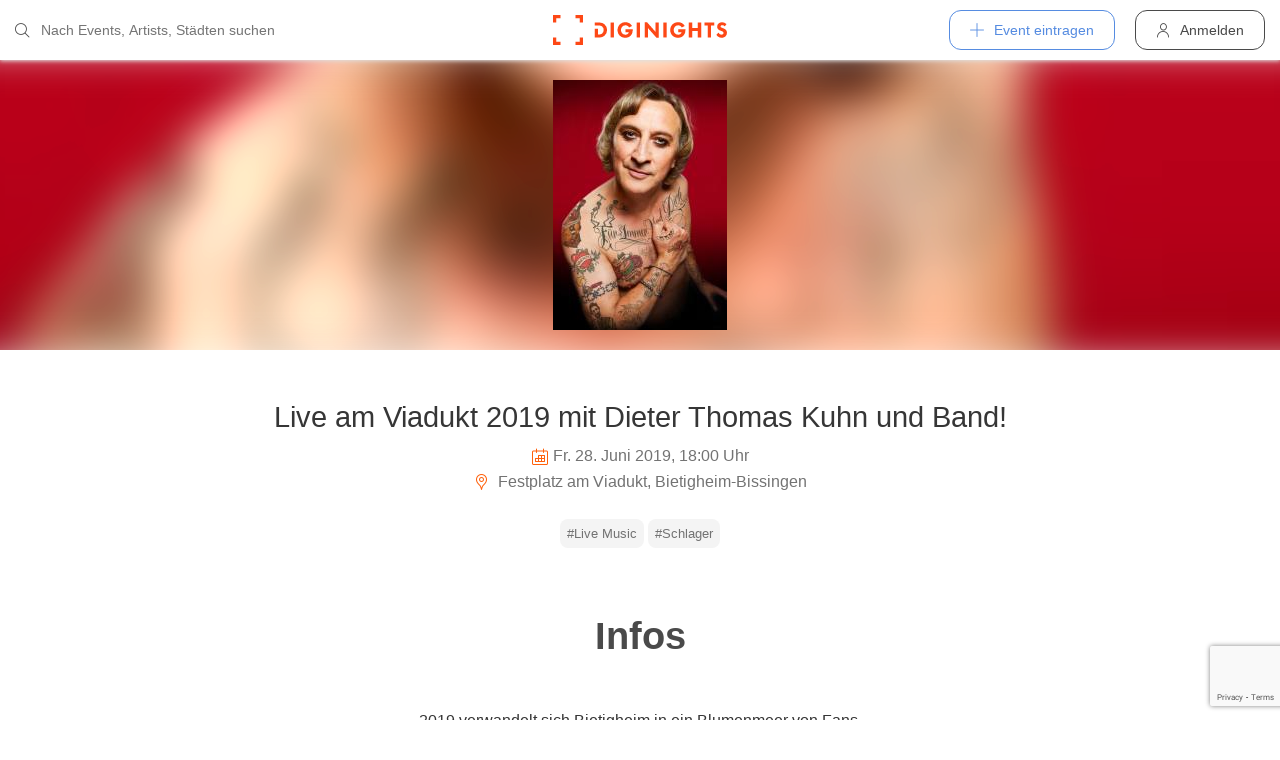

--- FILE ---
content_type: text/html; charset=utf-8
request_url: https://diginights.com/event/2019-06-28-live-am-viadukt-2019-mit-dieter-thomas-kuhn-und-band-festplatz-am-viadukt
body_size: 6186
content:
<!DOCTYPE html>
<html lang="de">
<head>
    <meta http-equiv="Content-Type" content="text/html; charset=utf-8" />
    <meta name="title" content="Konzert - Live am Viadukt 2019 mit Dieter Thomas Kuhn und Band! - Festplatz am Viadukt in Bietigheim-Bissingen - 28.06.2019" />
<meta name="description" content="2019 verwandelt sich Bietigheim in ein Blumenmeer von Fans.
„Dieter Thomas Kuhn machen süchtig“, „Papst des schlechten Geschmacks“, „Kuhnis verwandeln jedes Konzert in " />
<meta name="keywords" content="Live am Viadukt 2019 mit Dieter Thomas Kuhn und Band!, Festplatz am Viadukt, Bietigheim-Bissingen, 28.06.2019, diginights, events, bilder, partys, veranstaltungen, locations" />
<meta name="application-name" content="DIGINIGHTS - connecting nightlife" />
<meta name="application-url" content="https://diginights.com/" />
<meta name="robots" content="index, follow, noarchive" />
    <title>Konzert - Live am Viadukt 2019 mit Dieter Thomas Kuhn und Band! - Festplatz am Viadukt in Bietigheim-Bissingen - 28.06.2019</title>

    <meta property="og:title" content="Konzert - Live am Viadukt 2019 mit Dieter Thomas Kuhn und Band! - Festplatz am Viadukt in Bietigheim-Bissingen - 28.06.2019" />
<meta property="og:type" content="article" />
<meta property="og:image" content="https://diginights.com/uploads/images/event/2019/06/28/2019-06-28-live-am-viadukt-2019-mit-dieter-thomas-kuhn-und-band-festplatz-am-viadukt/headline_image-default-1.jpg" />
<meta property="og:url" content="https://diginights.com/event/2019-06-28-live-am-viadukt-2019-mit-dieter-thomas-kuhn-und-band-festplatz-am-viadukt" />
<meta property="og:description" content="2019 verwandelt sich Bietigheim in ein Blumenmeer von Fans.
„Dieter Thomas Kuhn machen süchtig“, „Papst des schlechten Geschmacks“, „Kuhnis verwandeln jedes Konzert in " />
<meta property="fb:admins" content="1483524954" />
<meta property="og:site_name" content="DIGINIGHTS" />

    <link rel="dns-prefetch" href="//pic1.diginights.com"/>

    <link rel="apple-touch-icon" sizes="180x180" href="/favicon/apple-touch-icon.png?v=2">
<link rel="icon" type="image/png" sizes="32x32" href="/favicon/favicon-32x32.png?v=2">
<link rel="icon" type="image/png" sizes="16x16" href="/favicon/favicon-16x16.png?v=2">
<link rel="manifest" href="/favicon/site.webmanifest?v=2">
<link rel="mask-icon" href="/favicon/safari-pinned-tab.svg?v=2" color="#ff610c">
<link rel="shortcut icon" href="/favicon/favicon.ico?v=2">
<meta name="msapplication-TileColor" content="#da532c">
<meta name="msapplication-config" content="/favicon/browserconfig.xml?v=2">
<meta name="theme-color" content="#ffffff">
    <meta name="verification" content="dbb14d364bcdd9ce79b8cc70fccbc4af"/>

                <link rel="alternate" hreflang="de" href="https://diginights.com/event/2019-06-28-live-am-viadukt-2019-mit-dieter-thomas-kuhn-und-band-festplatz-am-viadukt" />
            <link rel="alternate" hreflang="en" href="https://diginights.com/en/event/2019-06-28-live-am-viadukt-2019-mit-dieter-thomas-kuhn-und-band-festplatz-am-viadukt" />
            <link rel="alternate" hreflang="es" href="https://diginights.com/es/event/2019-06-28-live-am-viadukt-2019-mit-dieter-thomas-kuhn-und-band-festplatz-am-viadukt" />
            <link rel="alternate" hreflang="it" href="https://diginights.com/it/event/2019-06-28-live-am-viadukt-2019-mit-dieter-thomas-kuhn-und-band-festplatz-am-viadukt" />
            <link rel="alternate" hreflang="fr" href="https://diginights.com/fr/event/2019-06-28-live-am-viadukt-2019-mit-dieter-thomas-kuhn-und-band-festplatz-am-viadukt" />
    
    <meta name="viewport" content="width=device-width, initial-scale=1, maximum-scale=5, user-scalable=yes"/>

    <script>
    var _rollbarConfig = {
        accessToken: "d7063251966544bbad518bc669ab3ede",
        captureUncaught: true,
        captureUnhandledRejections: true,
        payload: {
            environment: "responsive_prod",
            client: {
                javascript: {
                    code_version: "",
                    source_map_enabled: true,
                }
            }
        },
        hostSafeList: ['diginights.com']
    };
</script>

    
    <script>
    var translationTo = {
        language: 'de',
        noResult: 'Kein Ergebnis',
        doneLabel: 'Fertig',
        skipLabel: 'Überspringen',
        prevLabel: 'Zurück',
        nextLabel: 'Weiter',
        dateFormat: 'DD.MM.YYYY',
        applyLabel: 'Anwenden',
        cancelLabel: 'Abrechen',
        fromLabel: 'Von',
        toLabel: 'Bis',
        customRangeLabel: 'Benutzerdefiniert',
        daysOfWeekSu: 'So',
        daysOfWeekMo: 'Mo',
        daysOfWeekTu: 'Di',
        daysOfWeekWe: 'Mi',
        daysOfWeekTh: 'Do',
        daysOfWeekFr: 'Fr',
        daysOfWeekSa: 'Sa',
        monthNameJanuary: 'Januar',
        monthNameFebruary: 'Februar',
        monthNameMarch: 'März',
        monthNameApril: 'April',
        monthNameMay: 'Mai',
        monthNameJune: 'Juni',
        monthNameJuly: 'Juli',
        monthNameAugust: 'August',
        monthNameSeptember: 'September',
        monthNameOctober: 'Oktober',
        monthNameNovember: 'November',
        monthNameDecember: 'Dezember',
        last30DaysLabel: 'Letzten 30 Tage',
        wholeSalesRange: 'Gesamter Verkaufszeitraum',
        trendlineLabel: 'Trend bis Event',
        search: 'Suchen',
        loadingText: 'Lade...',
        pressToSelect: 'Auswählen',
    };
</script>
    <link rel="stylesheet" type="text/css" media="screen" href="/css/rd/bootstrap.min.css?8" />
<link rel="stylesheet" type="text/css" media="screen" href="/css/rd/dn.min.css?282" />
    <script type="text/javascript" src="/js/rd/dn.min.js?222"></script>
<script type="text/javascript" src="/js/rd/bootstrap.min.js?11"></script>

    
    
    <script>
    var _tga = _tga !== undefined ? _tga : [];

    var i = {
        'type': 'pageview',
        'tid': 'UA-920156-1',
        'url': '/tga'
    }

    _tga.push(i);
</script>

    

                <script type='text/javascript' src='https://api.concord.tech/site-v1/4f3464d4-beec-4d35-9a1c-88ffbcf12b98/site-client'></script>
        <script src="https://www.google.com/recaptcha/api.js?render=6LfECuUpAAAAAHXWj3yBvUIDVbxD6VoZq7PnZKAE"></script>
</head>
<body class="dnBody dnBody-navSpace">

<header class="dnHeader">

        <div class="dnHeader-container">

            <div class="dnHeader-container-block">
                <form class="dnHeaderSearch" method="get" action="/search">
    <div class="dnHeaderSearch-dropdown dropdown">
        <a class="dnHeaderSearch-button" href="#" id="dnHeaderSearch-container" data-toggle="dropdown" aria-haspopup="true" aria-expanded="false" title="Suche öffnen">
            <i class="icon-search dnHeaderSearch-icon"></i>
        </a>
        <div class="dnHeaderSearch-container dropdown-menu" aria-labelledby="dnHeaderSearch-container">
            <i class="icon-search dnHeaderSearch-icon"></i>
            <input type="text" value="" name="q" class="dnHeaderSearch-input" autocomplete="off" placeholder="Nach Events, Artists, Städten suchen" enterkeyhint="search"/>

            <div class="dnHeaderSearch-button-close">
                <i class="icon-cross_mark dnHeaderSearch-button-close-icon"></i>
            </div>
        </div>
    </div>
</form>
            </div>

            <div class="dnHeader-container-block">
                                    <div class="dnHeader-logo-container">
                        <a class="dnHeader-logo-link" href="/" title="DIGINIGHTS - Digital Event Solutions">
                            <img
                                class="dnHeader-logo-image"
                                src="/images/responsive/diginights/diginights-logo.svg"
                                alt="diginights logo"
                                style="width: 100%;"
                            />
                        </a>
                    </div>
                                </div>

            <div class="dnHeader-container-block">
                                    
<div class="dnHeaderMenuPlus dropdown">
    <a class="dnHeaderMenuPlus-button" href="#" id="dnHeaderMenuPlus-menu" data-toggle="dropdown" aria-haspopup="true" aria-expanded="false" title="Menü öffnen">
        <i class="dnHeaderMenuPlus-button-icon icon-plus"></i> <div class="dnHeaderMenuPlus-button-text">Event eintragen</div>
    </a>
    <div class="dnHeaderMenuPlus-menu dropdown-menu" aria-labelledby="dnHeaderMenuPlus-menu">
                                    <a href="/event/add/step1"
                   class="dnHeaderMenuPlus-menu-link dnHeaderMenuPlus-menu-link-business"
                   title="Event eintragen"
                >
                    <i class="icon-calendar dnHeaderMenuPlus-menu-link-icon"></i>Event eintragen                </a>
                                                <a href="/event/add/step1?ticketing=true"
                   class="dnHeaderMenuPlus-menu-link dnHeaderMenuPlus-menu-link-business"
                   title="Ticketverkauf anlegen"
                >
                    <i class="icon-ticket dnHeaderMenuPlus-menu-link-icon"></i>Ticketverkauf anlegen                </a>
                                                <a href="/location/add"
                   class="dnHeaderMenuPlus-menu-link dnHeaderMenuPlus-menu-link-business"
                   title="Location hinzufügen"
                >
                    <i class="icon-placepin dnHeaderMenuPlus-menu-link-icon"></i>Location hinzufügen                </a>
                        </div>
</div>


<div class="dnHeaderUserLogin">
    <a
            href="/account/authentication/login" title="Anmelden"
            class="dnHeaderUserLogin-button dnModal-trigger"
            data-id="#dnHeaderUserLoginModal"
            data-container=".dnJs-modal-body"
            data-load="/account/authentication/login"
    >
        <i class="icon-user dnHeaderUserLogin-icon"></i>
        <div class="dnHeaderUserLogin-label">Anmelden</div>
    </a>
</div>

                            </div>

        </div>

</header>

    <div class="body-wrapper">
        



<script type="application/ld+json">
    {"@context":"https:\/\/schema.org","@type":"Event","name":"Live am Viadukt 2019 mit Dieter Thomas Kuhn und Band!","startDate":"2019-06-28T18:00","endDate":"2019-06-28T22:30","location":{"@type":"Place","name":"Festplatz am Viadukt","address":{"@type":"PostalAddress","streetAddress":"Holzgartenstra&szlig;e","addressLocality":"Bietigheim-Bissingen","postalCode":"74321"}},"description":"2019 verwandelt sich Bietigheim in ein Blumenmeer von Fans.\n\u201eDieter Thomas Kuhn machen su\u0308chtig\u201c, \u201ePapst des schlechten Geschmacks\u201c, \u201eKuhnis verwandeln jedes Konzert in ein Sonnenblumenmeer der Liebe\u201c, \u201eWas machen diese Kuhnis mit diesen Klamotten im normalen Leben\u201c, Diese und andere Schlagzeilen begleiten Dieter Thomas Kuhn &amp; Band seit.\nUnd es ist wahr: Dieter Thomas Kuhn &amp; Band bringen Farbe nach Bietigheim zum Live am Viadukt. Mit ihrer \u201eFuer immer und Dich Tour - Teil 2\u201c garantieren sie wie immer fuer phaenomenale Stimmung und werden mit altbekannten Hits wie \u201eUeber den Wolken\u201c oder \u201eGriechischer Wein\u201c ihre \u201eKuhnis\u201c in Ekstase versetzen.","image":["\/\/diginights.com\/img\/resize\/720x720\/uploads\/images\/event\/2019\/06\/28\/2019-06-28-live-am-viadukt-2019-mit-dieter-thomas-kuhn-und-band-festplatz-am-viadukt\/headline_image-default-1.jpg","\/\/diginights.com\/img\/resize\/720x540\/uploads\/images\/event\/2019\/06\/28\/2019-06-28-live-am-viadukt-2019-mit-dieter-thomas-kuhn-und-band-festplatz-am-viadukt\/headline_image-default-1.jpg","\/\/diginights.com\/img\/resize\/720*405\/uploads\/images\/event\/2019\/06\/28\/2019-06-28-live-am-viadukt-2019-mit-dieter-thomas-kuhn-und-band-festplatz-am-viadukt\/headline_image-default-1.jpg"]}</script>

<div id="wrapper">
            

    <div class="dnEventDetailHeader">
        <img class="dnEventDetailHeader-background" srcset="//diginights.com/img/resize/1000x250/uploads/images/event/2019/06/28/2019-06-28-live-am-viadukt-2019-mit-dieter-thomas-kuhn-und-band-festplatz-am-viadukt/headline_image-default-1.jpg 1x, //diginights.com/img/resize/2000x500/uploads/images/event/2019/06/28/2019-06-28-live-am-viadukt-2019-mit-dieter-thomas-kuhn-und-band-festplatz-am-viadukt/headline_image-default-1.jpg 2x" alt="Hintergrund Veranstaltung Live am Viadukt 2019 mit Dieter Thomas Kuhn und Band!"/>
        <a class="dnJs-shadowbox-single" href="//diginights.com/img/resize/2000x500/uploads/images/event/2019/06/28/2019-06-28-live-am-viadukt-2019-mit-dieter-thomas-kuhn-und-band-festplatz-am-viadukt/headline_image-default-1.jpg" title="Flyer groß anzeigen">
            <img class="dnEventDetailHeader-image" srcset="//diginights.com/img/resize/1000x250/uploads/images/event/2019/06/28/2019-06-28-live-am-viadukt-2019-mit-dieter-thomas-kuhn-und-band-festplatz-am-viadukt/headline_image-default-1.jpg 1x, //diginights.com/img/resize/2000x500/uploads/images/event/2019/06/28/2019-06-28-live-am-viadukt-2019-mit-dieter-thomas-kuhn-und-band-festplatz-am-viadukt/headline_image-default-1.jpg 2x" alt="Flyer Veranstaltung Live am Viadukt 2019 mit Dieter Thomas Kuhn und Band!"/>
        </a>
    </div>

    
    <div class="dnSpacer dnSpacer-50" ></div>

    

<div class="dnEventDetailDetails">
    <h1 class="dnEventDetailDetails-title">
                
            Live am Viadukt 2019 mit Dieter Thomas Kuhn und Band!        
            </h1>
    <div class="dnEventDetailDetails-dateTime">
        <div class="dnEventDetailDetails-dateTime-grid">
                            <div>
                    <i class="icon-calendar dnEventDetailDetails-icon"></i>
                </div>
                        <div>
                Fr. 28. Juni 2019, 18:00 Uhr            </div>
                    </div>
    </div>
            <div class="dnEventDetailDetails-location">
                        <a
                href="/location/festplatz-am-viadukt-bietigheim-bissingen"
                title="Zu Festplatz am Viadukt in Bietigheim-Bissingen"
            >
                                                <i class="icon-placepin dnEventDetailDetails-icon"></i>
                
                Festplatz am Viadukt, Bietigheim-Bissingen                        </a>
                    </div>
    </div>
    <div class="dnSpacer dnSpacer-20" ></div>

    <div class="dnTags">
                        <a
                    class="dnTags-tag text-truncate"
                    href="/tag/live-music/all-events"
            >
                #Live Music<br/>
            </a>
                                <a
                    class="dnTags-tag text-truncate"
                    href="/tag/schlager/all-events"
            >
                #Schlager<br/>
            </a>
            </div>
    <div class="dnSpacer dnSpacer-60" ></div>

    

    
            
<div class="dnHeadline dnHeadline-h2 ">
    <div class="container " >
        
        <div class="dnHeadline-headline-container">
            <h2 class="dnHeadline-headline ">
                Infos            </h2>
        
                    </div>
    
            </div>
</div>
        
    <div class="container dnContainer dnContainer-lgSmall">
        
                <div class="row">
            <div class="col-lg-8 offset-lg-2 col-md-10 offset-md-1">
                <div class="dnTextPreview">
    <div class="dnTextPreview-text">
        <p>2019 verwandelt sich Bietigheim in ein Blumenmeer von Fans.</p>
<p>„Dieter Thomas Kuhn machen süchtig“, „Papst des schlechten Geschmacks“, „Kuhnis verwandeln jedes Konzert in ein Sonnenblumenmeer der Liebe“, „Was machen diese Kuhnis mit diesen Klamotten im normalen Leben“, Diese und andere Schlagzeilen begleiten Dieter Thomas Kuhn &amp; Band seit.</p>
<p>Und es ist wahr: Dieter Thomas Kuhn &amp; Band bringen Farbe nach Bietigheim zum Live am Viadukt. Mit ihrer „Fuer immer und Dich Tour - Teil 2“ garantieren sie wie immer fuer phaenomenale Stimmung und werden mit altbekannten Hits wie „Ueber den Wolken“ oder „Griechischer Wein“ ihre „Kuhnis“ in Ekstase versetzen.</p>    </div>
    <div class="dnTextPreview-loadMore dnJs-toggleClass" data-container-class=".dnTextPreview" data-toggle-class="dnTextPreview-isOpen">
        <i class="icon-chevron_down"></i>
    </div>
</div>            </div>
        </div>
        
    </div>

        <div class="dnSpacer dnSpacer-100" ></div>
    

    
    

                    

    

<div class="dnEventDetailLocationSnippet">
    <div class="dnEventDetailLocationSnippet-header dnEventDetailLocationSnippet-header-noMargin">
        <div class="dnEventDetailLocationSnippet-header-maps-container">
            <div class="dnEventDetailLocationSnippet-header-maps dnJs-imgLazy"
                 data-bg="url('https://maps.googleapis.com/maps/api/staticmap?center=48.957240600000%2C9.129341700000&zoom=14&size=1280x200&maptype=roadmap&scale=2&key=AIzaSyAG86WiXRzplmQDHI_u9bQx1NiVM4FdG9w&style=element%3Alabels.text.fill%7Ccolor%3A0x646464%7Cvisibility%3Aoff&style=element%3Alabels.text.stroke%7Ccolor%3A0xffeb3b%7Cvisibility%3Aoff&style=feature%3Apoi%7Celement%3Alabels.text.fill%7Ccolor%3A0x969696%7Cvisibility%3Aoff&style=feature%3Alandscape%7Celement%3Alabels.text%7Cvisibility%3Aoff&style=feature%3Apoi%7Celement%3Alabels.text.stroke%7Ccolor%3A0xffeb3b%7Cvisibility%3Aoff&style=feature%3Atransit.station%7Cvisibility%3Aoff&style=feature%3Aroad.highway%7Celement%3Alabels.icon%7Cvisibility%3Aoff&style=feature%3Aroad%7Celement%3Alabels.text%7Cvisibility%3Aoff&style=feature%3Alandscape%7Ccolor%3A0xdcdcdc&style=feature%3Apoi%7Ccolor%3A0xdcdcdc&style=feature%3Aroad%7Ccolor%3A0xfafafa&style=feature%3Awater%7Ccolor%3A0xa7bdc8')">
                <img class="dnEventDetailLocationSnippet-header-maps-pin dnJs-imgLazy" data-src="/images/rd/component/dnLocationDetailHeader/pin.svg" alt="Marker %s"/>
            </div>
            <div class="dnEventDetailLocationSnippet-header-maps-overlay dnJs-imgLazy" data-bg="url('/images/rd/component/dnLocationDetailHeader/map-overlay.png')"></div>
        </div>
            </div>

    <div class="dnEventDetailLocationSnippet-detail">
        <a class="dnEventDetailLocationSnippet-title" href="/location/festplatz-am-viadukt-bietigheim-bissingen" title="Zur Location Festplatz am Viadukt">
            Festplatz am Viadukt        </a>

        <div class="dnEventDetailLocationSnippet-location">
            <i class="icon-placepin dnEventDetailLocationSnippet-location-icon"></i>
            Holzgartenstra&szlig;e -
            74321            Bietigheim-Bissingen -
            
DE        </div>
    </div>
</div>

        <div class="dnSpacer dnSpacer-100" ></div>
    

    

    
    <div class="container dnContainer dnContainer-lgSmall">
        
            <div class="dnDisclaimer">
    Diginights ist nicht Veranstalter dieses Events. 
        Die Events werden von Veranstaltern, Locations eingetragen oder über Schnittstellen eingespielt. 
        Wir sind lediglich Hostprovider und daher nicht verantwortlich für Inhalt oder Grafik. 
        Bei Verstößen gegen das Urheberrecht verwenden sie bitte die "<a class="dnDisclaimer-link" href="/event/2019-06-28-live-am-viadukt-2019-mit-dieter-thomas-kuhn-und-band-festplatz-am-viadukt/report">Event melden</a>" Funktion.</div>    
    </div>

    <div class="dnSpacer dnSpacer-20" ></div>

    

</div>
<div class="dnShadowbox">
    <div class="pswp" tabindex="-1" role="dialog" aria-hidden="true">
        
        <div class="pswp__bg"></div>
        
        <div class="pswp__scroll-wrap">
            
            <div class="pswp__container">
                <div class="pswp__item"></div>
                <div class="pswp__item"></div>
                <div class="pswp__item"></div>
            </div>
            
            <div class="pswp__ui pswp__ui--hidden">
                
                <div class="pswp__top-bar">
                    
                    <div class="pswp__counter"></div>
                    
                    <button class="pswp__button pswp__button--close" title="Close (Esc)">
                        <i class="pswp__button--close-icon"></i>
                    </button>
                    
                    <div class="pswp__preloader">
                        <div class="pswp__preloader__icn">
                            <div class="pswp__preloader__cut">
                                <div class="pswp__preloader__donut"></div>
                            </div>
                        </div>
                    </div>
                </div>

                <button class="pswp__button pswp__button--arrow--left" title="Previous (arrow left)">
                    <i class="pswp__button--arrow--left-icon"></i>
                </button>

                <button class="pswp__button pswp__button--arrow--right" title="Next (arrow right)">
                    <i class="pswp__button--arrow--right-icon"></i>
                </button>
                
                <div class="pswp__caption">
                    <div class="pswp__caption__center"></div>
                </div>
            
            </div>
            
        
        </div>
    
    </div>
</div>


    </div>


        
<div class="dnModal modal fade" tabindex="-1" aria-hidden="true" id="dnHeaderUserLoginModal">
    <div class="modal-dialog ">
        <div class="modal-content">
            <div class="modal-header">
                <button type="button" class="close" data-dismiss="modal">
                    <span aria-hidden="true">&times;</span>
                </button>
            </div>
            <div class="modal-body">
                                    <div class="dnModal-body-loadableContent"></div>
                    <div class="dnModal-isLoading-container">
                        <div class="dnModal-isLoading-container-box dnModal-isLoading-container-box1"></div>
                        <div class="dnModal-isLoading-container-box dnModal-isLoading-container-box2"></div>
                        <div class="dnModal-isLoading-container-box dnModal-isLoading-container-box3"></div>
                        <div class="dnModal-isLoading-container-box dnModal-isLoading-container-box4"></div>
                        <div class="dnModal-isLoading-container-box dnModal-isLoading-container-box5"></div>
                    </div>
                            </div>
        </div>
    </div>
</div>

<footer class="dnFooter" id="footer">
    
    <div class="container dnContainer ">
        
                <div class="dnFooter-grid">

            <div class="dnFooter-grid-box">
                <div class="dnFooter-grid-box-headline">
                    Über diginights                </div>
                <div class="dnFooter-grid-box-content">
                    <p class="dnFooter-grid-box-content-text">
                        Wir vereinfachen deine täglichen Workflows und steigern deinen Umsatz durch maßgeschneidertes Online Marketing in Kombination mit unserer leistungsstarken
                        Plattform und einem unkomplizierten Ticketsystem.
                        <br/><br/>
                        Unsere fortschrittlichen Soft- und Hardware Lösungen vereinen 20 Jahre Event-Erfahrung mit modernster Technik und helfen dir dein Event Business erfolgreich
                        zu digitalisieren.
                        <br/><br/>
                        <a class="dnFooter-grid-box-content-link" href="/business" title="Mehr erfahren ...">
                            Mehr erfahren ...                        </a>
                    </p>
                </div>
            </div>

            <div class="dnFooter-grid-box">
                <div class="dnFooter-grid-box-headline">
                    Business                </div>
                <div class="dnFooter-grid-box-content">
                    <a href="/business" class="dnFooter-grid-box-content-link" title="Unsere Leistungen und Funktionen">
                        Leistungen und Funktionen                    </a>
                    <a href="/ticketing" class="dnFooter-grid-box-content-link"
                       title="Zu den Informationen für Ticketverkäufer">
                        Informationen für Veranstalter                    </a>
                    <a href="/event/add/step1?ticketing=true" class="dnFooter-grid-box-content-link" title="Ticketverkauf starten">
                        Ticketverkauf anlegen                    </a>
                </div>
            </div>

            <div class="dnFooter-grid-box">
                <div class="dnFooter-grid-box-headline">
                    Hilfe                </div>
                <div class="dnFooter-grid-box-content">
                    <a href="/support" class="dnFooter-grid-box-content-link" title="Zur Hilfe für Ticketkäufer">
                        Support für Ticketkäufer                    </a>
                    <a href="https://knowledgebase.diginights.com/" class="dnFooter-grid-box-content-link" title="Zum Hilfe Center für Veranstalter">
                        Hilfe Center für Veranstalter                    </a>
                    <a href="/ticket/resend" class="dnFooter-grid-box-content-link" title="Tickets erneut zusenden lassen">
                        Tickets erneut zusenden                    </a>
                </div>

            </div>

            <div class="dnFooter-grid-box">
                <div class="dnFooter-grid-box-headline">
                    Kontakt                </div>
                <div class="dnFooter-grid-box-content">
                    <a href="/contact" class="dnFooter-grid-box-content-link" title="Kontakt">
                        Kontaktformular                    </a>
                </div>

                <div class="dnFooter-grid-box-headline">
                    Weitere Angebote                </div>
                <div class="dnFooter-grid-box-content">
                    <a href="https://ditix.io/" class="dnFooter-grid-box-content-link" title="ditix - The revolution of ticketing">
                        ditix.io
                    </a>
                    <a href="https://handballticket.de/" class="dnFooter-grid-box-content-link" title="Handballticket - Tickets für Dein Handballspiel">
                        handballticket.de
                    </a>
                </div>

                <div class="dnFooter-grid-box-headline">
                    Sprache                </div>
                <div class="dnFooter-grid-box-content">
                    <div class="dnLanguageSelect">
    <div class="dnLanguageSelect-active dnJs-toggleClass" data-container-class=".dnLanguageSelect" data-toggle-class="dnLanguageSelect-isOpen">
        <i class="icon-chevron_right dnLanguageSelect-active-icon"></i>Deutsch    </div>

    <div class="dnLanguageSelect-alternate">
                    <a class="dnLanguageSelect-alternate-link" href="https://diginights.com/en/event/2019-06-28-live-am-viadukt-2019-mit-dieter-thomas-kuhn-und-band-festplatz-am-viadukt">
                English            </a>
                    <a class="dnLanguageSelect-alternate-link" href="https://diginights.com/es/event/2019-06-28-live-am-viadukt-2019-mit-dieter-thomas-kuhn-und-band-festplatz-am-viadukt">
                Español            </a>
                    <a class="dnLanguageSelect-alternate-link" href="https://diginights.com/it/event/2019-06-28-live-am-viadukt-2019-mit-dieter-thomas-kuhn-und-band-festplatz-am-viadukt">
                Italiano            </a>
                    <a class="dnLanguageSelect-alternate-link" href="https://diginights.com/fr/event/2019-06-28-live-am-viadukt-2019-mit-dieter-thomas-kuhn-und-band-festplatz-am-viadukt">
                Français            </a>
            </div>
</div>
                </div>
            </div>


        </div>
    
    </div>

    <div class="dnFooter-subFooter">
        <div class="dnFooter-subFooter-links">
            <a class="dnFooter-subFooter-links-link" href="/contact" rel="nofollow" title="Kontakt">
                Kontakt            </a>
            <span class="dnFooter-subFooter-links-spacer">•</span>
            <a class="dnFooter-subFooter-links-link" href="/terms-and-conditions" rel="nofollow" title="AGB">
                AGB            </a>
            <span class="dnFooter-subFooter-links-spacer">•</span>
            <a class="dnFooter-subFooter-links-link" href="/privacy-policy" title="Datenschutzbestimmungen">
                Datenschutzbestimmungen            </a>
            <span class="dnFooter-subFooter-links-spacer">•</span>
            <a class="dnFooter-subFooter-links-link" href="https://status.diginights.com/" target="_blank">
                Status            </a>
            <span class="dnFooter-subFooter-links-spacer">•</span>
            <a class="dnFooter-subFooter-links-link" href="/imprint" rel="nofollow" title="Impressum">
                Impressum            </a>
        </div>

        <div class="dnFooter-subFooter-social">
            <a class="dnFooter-subFooter-social-link" href="//www.facebook.com/diginights" title="Diginights auf Facebook" rel="nofollow"
               target="_blank">
                <i class="icon-facebook"></i>
            </a>
            <a class="dnFooter-subFooter-social-link" href="//www.instagram.com/diginights" title="Diginights auf Instagram" rel="nofollow"
               target="_blank">
                <i class="icon-instagram"></i>
            </a>
            <a class="dnFooter-subFooter-social-link" href="//www.youtube.com/diginights" title="Diginights auf Youtube" rel="nofollow"
               target="_blank">
                <i class="icon-youtube"></i>
            </a>
        </div>
    </div>
</footer>

</body>
</html>


--- FILE ---
content_type: text/html; charset=utf-8
request_url: https://www.google.com/recaptcha/api2/anchor?ar=1&k=6LfECuUpAAAAAHXWj3yBvUIDVbxD6VoZq7PnZKAE&co=aHR0cHM6Ly9kaWdpbmlnaHRzLmNvbTo0NDM.&hl=en&v=TkacYOdEJbdB_JjX802TMer9&size=invisible&anchor-ms=20000&execute-ms=15000&cb=irmax5w8fa2s
body_size: 45172
content:
<!DOCTYPE HTML><html dir="ltr" lang="en"><head><meta http-equiv="Content-Type" content="text/html; charset=UTF-8">
<meta http-equiv="X-UA-Compatible" content="IE=edge">
<title>reCAPTCHA</title>
<style type="text/css">
/* cyrillic-ext */
@font-face {
  font-family: 'Roboto';
  font-style: normal;
  font-weight: 400;
  src: url(//fonts.gstatic.com/s/roboto/v18/KFOmCnqEu92Fr1Mu72xKKTU1Kvnz.woff2) format('woff2');
  unicode-range: U+0460-052F, U+1C80-1C8A, U+20B4, U+2DE0-2DFF, U+A640-A69F, U+FE2E-FE2F;
}
/* cyrillic */
@font-face {
  font-family: 'Roboto';
  font-style: normal;
  font-weight: 400;
  src: url(//fonts.gstatic.com/s/roboto/v18/KFOmCnqEu92Fr1Mu5mxKKTU1Kvnz.woff2) format('woff2');
  unicode-range: U+0301, U+0400-045F, U+0490-0491, U+04B0-04B1, U+2116;
}
/* greek-ext */
@font-face {
  font-family: 'Roboto';
  font-style: normal;
  font-weight: 400;
  src: url(//fonts.gstatic.com/s/roboto/v18/KFOmCnqEu92Fr1Mu7mxKKTU1Kvnz.woff2) format('woff2');
  unicode-range: U+1F00-1FFF;
}
/* greek */
@font-face {
  font-family: 'Roboto';
  font-style: normal;
  font-weight: 400;
  src: url(//fonts.gstatic.com/s/roboto/v18/KFOmCnqEu92Fr1Mu4WxKKTU1Kvnz.woff2) format('woff2');
  unicode-range: U+0370-0377, U+037A-037F, U+0384-038A, U+038C, U+038E-03A1, U+03A3-03FF;
}
/* vietnamese */
@font-face {
  font-family: 'Roboto';
  font-style: normal;
  font-weight: 400;
  src: url(//fonts.gstatic.com/s/roboto/v18/KFOmCnqEu92Fr1Mu7WxKKTU1Kvnz.woff2) format('woff2');
  unicode-range: U+0102-0103, U+0110-0111, U+0128-0129, U+0168-0169, U+01A0-01A1, U+01AF-01B0, U+0300-0301, U+0303-0304, U+0308-0309, U+0323, U+0329, U+1EA0-1EF9, U+20AB;
}
/* latin-ext */
@font-face {
  font-family: 'Roboto';
  font-style: normal;
  font-weight: 400;
  src: url(//fonts.gstatic.com/s/roboto/v18/KFOmCnqEu92Fr1Mu7GxKKTU1Kvnz.woff2) format('woff2');
  unicode-range: U+0100-02BA, U+02BD-02C5, U+02C7-02CC, U+02CE-02D7, U+02DD-02FF, U+0304, U+0308, U+0329, U+1D00-1DBF, U+1E00-1E9F, U+1EF2-1EFF, U+2020, U+20A0-20AB, U+20AD-20C0, U+2113, U+2C60-2C7F, U+A720-A7FF;
}
/* latin */
@font-face {
  font-family: 'Roboto';
  font-style: normal;
  font-weight: 400;
  src: url(//fonts.gstatic.com/s/roboto/v18/KFOmCnqEu92Fr1Mu4mxKKTU1Kg.woff2) format('woff2');
  unicode-range: U+0000-00FF, U+0131, U+0152-0153, U+02BB-02BC, U+02C6, U+02DA, U+02DC, U+0304, U+0308, U+0329, U+2000-206F, U+20AC, U+2122, U+2191, U+2193, U+2212, U+2215, U+FEFF, U+FFFD;
}
/* cyrillic-ext */
@font-face {
  font-family: 'Roboto';
  font-style: normal;
  font-weight: 500;
  src: url(//fonts.gstatic.com/s/roboto/v18/KFOlCnqEu92Fr1MmEU9fCRc4AMP6lbBP.woff2) format('woff2');
  unicode-range: U+0460-052F, U+1C80-1C8A, U+20B4, U+2DE0-2DFF, U+A640-A69F, U+FE2E-FE2F;
}
/* cyrillic */
@font-face {
  font-family: 'Roboto';
  font-style: normal;
  font-weight: 500;
  src: url(//fonts.gstatic.com/s/roboto/v18/KFOlCnqEu92Fr1MmEU9fABc4AMP6lbBP.woff2) format('woff2');
  unicode-range: U+0301, U+0400-045F, U+0490-0491, U+04B0-04B1, U+2116;
}
/* greek-ext */
@font-face {
  font-family: 'Roboto';
  font-style: normal;
  font-weight: 500;
  src: url(//fonts.gstatic.com/s/roboto/v18/KFOlCnqEu92Fr1MmEU9fCBc4AMP6lbBP.woff2) format('woff2');
  unicode-range: U+1F00-1FFF;
}
/* greek */
@font-face {
  font-family: 'Roboto';
  font-style: normal;
  font-weight: 500;
  src: url(//fonts.gstatic.com/s/roboto/v18/KFOlCnqEu92Fr1MmEU9fBxc4AMP6lbBP.woff2) format('woff2');
  unicode-range: U+0370-0377, U+037A-037F, U+0384-038A, U+038C, U+038E-03A1, U+03A3-03FF;
}
/* vietnamese */
@font-face {
  font-family: 'Roboto';
  font-style: normal;
  font-weight: 500;
  src: url(//fonts.gstatic.com/s/roboto/v18/KFOlCnqEu92Fr1MmEU9fCxc4AMP6lbBP.woff2) format('woff2');
  unicode-range: U+0102-0103, U+0110-0111, U+0128-0129, U+0168-0169, U+01A0-01A1, U+01AF-01B0, U+0300-0301, U+0303-0304, U+0308-0309, U+0323, U+0329, U+1EA0-1EF9, U+20AB;
}
/* latin-ext */
@font-face {
  font-family: 'Roboto';
  font-style: normal;
  font-weight: 500;
  src: url(//fonts.gstatic.com/s/roboto/v18/KFOlCnqEu92Fr1MmEU9fChc4AMP6lbBP.woff2) format('woff2');
  unicode-range: U+0100-02BA, U+02BD-02C5, U+02C7-02CC, U+02CE-02D7, U+02DD-02FF, U+0304, U+0308, U+0329, U+1D00-1DBF, U+1E00-1E9F, U+1EF2-1EFF, U+2020, U+20A0-20AB, U+20AD-20C0, U+2113, U+2C60-2C7F, U+A720-A7FF;
}
/* latin */
@font-face {
  font-family: 'Roboto';
  font-style: normal;
  font-weight: 500;
  src: url(//fonts.gstatic.com/s/roboto/v18/KFOlCnqEu92Fr1MmEU9fBBc4AMP6lQ.woff2) format('woff2');
  unicode-range: U+0000-00FF, U+0131, U+0152-0153, U+02BB-02BC, U+02C6, U+02DA, U+02DC, U+0304, U+0308, U+0329, U+2000-206F, U+20AC, U+2122, U+2191, U+2193, U+2212, U+2215, U+FEFF, U+FFFD;
}
/* cyrillic-ext */
@font-face {
  font-family: 'Roboto';
  font-style: normal;
  font-weight: 900;
  src: url(//fonts.gstatic.com/s/roboto/v18/KFOlCnqEu92Fr1MmYUtfCRc4AMP6lbBP.woff2) format('woff2');
  unicode-range: U+0460-052F, U+1C80-1C8A, U+20B4, U+2DE0-2DFF, U+A640-A69F, U+FE2E-FE2F;
}
/* cyrillic */
@font-face {
  font-family: 'Roboto';
  font-style: normal;
  font-weight: 900;
  src: url(//fonts.gstatic.com/s/roboto/v18/KFOlCnqEu92Fr1MmYUtfABc4AMP6lbBP.woff2) format('woff2');
  unicode-range: U+0301, U+0400-045F, U+0490-0491, U+04B0-04B1, U+2116;
}
/* greek-ext */
@font-face {
  font-family: 'Roboto';
  font-style: normal;
  font-weight: 900;
  src: url(//fonts.gstatic.com/s/roboto/v18/KFOlCnqEu92Fr1MmYUtfCBc4AMP6lbBP.woff2) format('woff2');
  unicode-range: U+1F00-1FFF;
}
/* greek */
@font-face {
  font-family: 'Roboto';
  font-style: normal;
  font-weight: 900;
  src: url(//fonts.gstatic.com/s/roboto/v18/KFOlCnqEu92Fr1MmYUtfBxc4AMP6lbBP.woff2) format('woff2');
  unicode-range: U+0370-0377, U+037A-037F, U+0384-038A, U+038C, U+038E-03A1, U+03A3-03FF;
}
/* vietnamese */
@font-face {
  font-family: 'Roboto';
  font-style: normal;
  font-weight: 900;
  src: url(//fonts.gstatic.com/s/roboto/v18/KFOlCnqEu92Fr1MmYUtfCxc4AMP6lbBP.woff2) format('woff2');
  unicode-range: U+0102-0103, U+0110-0111, U+0128-0129, U+0168-0169, U+01A0-01A1, U+01AF-01B0, U+0300-0301, U+0303-0304, U+0308-0309, U+0323, U+0329, U+1EA0-1EF9, U+20AB;
}
/* latin-ext */
@font-face {
  font-family: 'Roboto';
  font-style: normal;
  font-weight: 900;
  src: url(//fonts.gstatic.com/s/roboto/v18/KFOlCnqEu92Fr1MmYUtfChc4AMP6lbBP.woff2) format('woff2');
  unicode-range: U+0100-02BA, U+02BD-02C5, U+02C7-02CC, U+02CE-02D7, U+02DD-02FF, U+0304, U+0308, U+0329, U+1D00-1DBF, U+1E00-1E9F, U+1EF2-1EFF, U+2020, U+20A0-20AB, U+20AD-20C0, U+2113, U+2C60-2C7F, U+A720-A7FF;
}
/* latin */
@font-face {
  font-family: 'Roboto';
  font-style: normal;
  font-weight: 900;
  src: url(//fonts.gstatic.com/s/roboto/v18/KFOlCnqEu92Fr1MmYUtfBBc4AMP6lQ.woff2) format('woff2');
  unicode-range: U+0000-00FF, U+0131, U+0152-0153, U+02BB-02BC, U+02C6, U+02DA, U+02DC, U+0304, U+0308, U+0329, U+2000-206F, U+20AC, U+2122, U+2191, U+2193, U+2212, U+2215, U+FEFF, U+FFFD;
}

</style>
<link rel="stylesheet" type="text/css" href="https://www.gstatic.com/recaptcha/releases/TkacYOdEJbdB_JjX802TMer9/styles__ltr.css">
<script nonce="tikxFvdn-1rh6MhQBmxXzQ" type="text/javascript">window['__recaptcha_api'] = 'https://www.google.com/recaptcha/api2/';</script>
<script type="text/javascript" src="https://www.gstatic.com/recaptcha/releases/TkacYOdEJbdB_JjX802TMer9/recaptcha__en.js" nonce="tikxFvdn-1rh6MhQBmxXzQ">
      
    </script></head>
<body><div id="rc-anchor-alert" class="rc-anchor-alert"></div>
<input type="hidden" id="recaptcha-token" value="[base64]">
<script type="text/javascript" nonce="tikxFvdn-1rh6MhQBmxXzQ">
      recaptcha.anchor.Main.init("[\x22ainput\x22,[\x22bgdata\x22,\x22\x22,\[base64]/[base64]/[base64]/[base64]/[base64]/[base64]/[base64]/[base64]/bmV3IFVbVl0oa1swXSk6bj09Mj9uZXcgVVtWXShrWzBdLGtbMV0pOm49PTM/bmV3IFVbVl0oa1swXSxrWzFdLGtbMl0pOm49PTQ/[base64]/WSh6LnN1YnN0cmluZygzKSxoLGMsSixLLHcsbCxlKTpaeSh6LGgpfSxqSD1TLnJlcXVlc3RJZGxlQ2FsbGJhY2s/[base64]/[base64]/MjU1Ono/NToyKSlyZXR1cm4gZmFsc2U7cmV0dXJuIShoLkQ9KChjPShoLmRIPUosWCh6PzQzMjoxMyxoKSksYSgxMyxoLGguVCksaC5nKS5wdXNoKFtWaixjLHo/[base64]/[base64]\x22,\[base64]\\u003d\x22,\x22woXDm8Kjw6wLN2ldbVPCkMKCw6EQZ8O2FHnDtsKrTlLCscO5w4V2VsKJJsKGY8KOKsKRwrRPwoTCgB4LwpRRw6vDkSV+wrzCvkYdwrrDokdQFsOfwpBAw6HDnnDCnF8fwrLCs8O/[base64]/[base64]/[base64]/YFoWUcK2woXDisOyw5k7KCU9wpt4XE3ChS7DusOYw67Ch8KzW8KAZhPDlHktwoorw5dkwpvCgwHDuMOhbwHDt1zDrsKBwovDuhbDvX/CtsO4wpt+KADCl20swrh/w7Fkw5V+AMONATlEw6HCjMKpw5nCrSzCtgbCoGnCs3DCpRRzc8OWDWRcOcKMwp3DtTM1w4/[base64]/CrMK2woDCiMO4ewvDjsOWYHfDtjtXYntGwpFZwqEWw4zCrcKFwoXCscK/wrsZZwzDlhYhw4PCg8KVTBRrw6pww7t4w5bCrcKPw63DhcODXmt/woQHwpN0eSDCjMKJw5MGwrVNwqBlRTLDicKOBi8rKBzCnsKhPsOewrLDgMKGeMKSw50kAMKjwrskwqfCmcK5YFV3wpV8w7RQwoc4w53Ds8KlV8KWwqBacDHDpWA9w689SzE8wq0zw7nDosONwqnDj8KSw6MEwo1/VmbDkMK6wr/DgDPCscOVVMKgw53Cg8Kne8KfP8OrUjnCr8OhEFjDssKxPsOwRELCq8OaR8OMw4xlDsKOw4fCkGJqwqgMVgMqwqjDhlvDv8Oswp/Dv8KnPy9qw7DDvcOlwozCmlDDpyRawo4uQ8K+SMKKwpDCmsKFwqbCqnrCu8O8QcK9LcKTwqzDsF5HSWRUQcKUUsKkAsOrwonCqsOUw4Muw4Jxw7HCtSICw5HCrGrDlD/CuGfCuCADw5HDncKAHcKCwoNJRwg6wpfCqsOCKE7Cu2kWwqgiw4QiAcKXURE2XcKpaXrDtgMjwoAGwobDqMKzXcKgIcOcwoNRw63DqsKZbcKpSMOxFcO6LVghw4HCqsKeJF3Ct0LDn8KDf3wOdhI0Ah7DhsOXI8Oew5V6HMK5w4xsGXLCmgHCvG3Ci2bCssKxYQ/[base64]/Q8OOGiXDtCojC8KXw7jCmcKXDnrDhGvDmsOZwqjCvsKFVMKEw7PCjBjCksKrw4dmwrcXPyXDqAoxwphQwpRGDWB+wpbCgMKDL8OobHbDi0kAwqXDo8Otw43Dintqw5HDlcKdYMKYWgR9QT3DmVUnT8KJwqnDkGA8EkZWZi/[base64]/CvCZuMsOUw5Qow6Fiw4zDpSrDhzwFE8OywqEGw5M8wqwQZMO2FxjCgMKzw4YzeMKueMKmMF/Du8K2BDMHw5gbw7vCu8KSWAvDl8OnGcOtIsKJcsOzSMKROsOZwo/CtQpew5FSasO0LMK3w70Cw7ZSI8KgZsKkWMOiNsKDw6E+K2TCt13Dt8OVwqbDqsObfMKmw77DiMKWw7BlDMKgIsOnw7Qrwrprw4pfwqh+wq7Ds8O5w4TDsXR8XsKoCcKKw6t3wqTCmMKQw5NGWgJ5w4zDpEF/IRXCn2kqSMKAw7kVwozCgzJXwqTDozfDtcKJwpHCpcOvw7LCosK5wqRXR8KvGxvCuMO8N8KcU8K5wpQNw6DDn1wgwoXCi1cow4PDrF1le0rDtE7CrcOLwozCtsOzw5diSS5ew4PCicKRR8OMw7RqwrrCvsOtw57Dr8KDB8O7w7zCun4/w5ssGhd7w4p2QMOIfRRdwrkXwqvCtmgBw7jDmsKSATx9BC/ChnbCkcO5w6HDiMKPw6JLHhRfwo/DuxbCrMKIRFZRwrPCmsK5w58OLFYww4bDmxzCrcK1woszbsKEQcKOwpLDhFjDkcKcwqdwwpUDAcOIwoI8YsKPwp/Ck8K3wonDsGLDusKGw4BowrZMwo1NRMOEw4xewrbClFhWCFjDssO8w5ssbxlPw4HCpDzCq8K7w4UEw7XDsxPDvDx4G0PDugrDpkwmb3PDjhbDjcK6wqjCp8ORw5MnZMO/HcOLw4LDiyzDjlLDnU/DpRrDpCfCg8Ozw71AwpNtw7UvRAzCpMO5wrfDt8KPw47CuDjDo8Kew6pNNTAVwpk4w6ZHbB7CkMO+w5gyw7VaPAzDjcKHccK7YlAsw7NOFVLDg8OewoXDvMKcGUvCkFrDu8KtZ8OaBMKVw47DncKxORgRwrTCosKjU8K/RxvCvHHCu8Oswr8XC07CnR/[base64]/[base64]/Dl0vDjCYJBhcmwoJww6DCjcOgw68OUMKia0FAHcKVS8KKScO9wp9IwoYKGsO/DR5nwpPCm8KawoTCpyUJUF3CnkF/JMKsNXDCmVrCrlzCqsOvQcKCw7vCtcOJe8ODa0XDjMOqwpJgw7I0WcOmw4HDiGbCsMOjRBBSwqg5wpfCjVjDmj/CuT0rw6ZMJz3CiMOPwpjCs8K8YcO8w6HCuA7CkhJvYEDCgi4qTExTw4LChsOwFMKSw44uw4/CmEHCtMOXMX7ClcOtw5PCuWR1wo5wwojCv2zCkMOiwqIewql9IyjDtQHChsK3w6sSw5rCuMOXwqjCqMOeEwE7wpvCmy1vOUvCl8KVDsO0GsKDwrwSbMKlJMOXwoMwKExRMwU6wqrDomfChUsMFsOPWETDo8KzDBTCgMK5LcOuw6NzWU/DmSdMUWLDm19qwpdpw4fDoG9QwpQbP8KBT1AwP8Oww4oPwqlkVQ59KsOaw7kObMOpV8KkfcOHRiLCicOiw6lKw7HDkMOZwrHCt8OdSH7DoMK3K8OeC8KBHnbDgS3Dq8K8wofCvcOqw6U/wovDksOmw4/DoMOPXXJoOMK5wqdhw5HCjVJjYCPDlWYSVsOCw6rDr8OEw7w8WcOaGsKAbMKUw4jCvhxmA8O3w6fDnwjDlcOtUAYvw77DnzIyQMOncEPDrMKfw7sqw5EWwp/DqEJVw67Cr8Kyw6PDmWV3w5XDrMOkHmpswoLCpcOQcsKVwpUTU0x6wo8OwrvDvU0owrHCmiNnchHDtQ3Co3jDssKTNcKvwp82cHvCuDvDk1zCnjnDoHMAwoZzwrFVw6fChgrDhBnClMKnRGjCuijDr8KcP8OfMD9ZPVjDqU8KwrDCuMK/w4TCkMOZwrrDtBzCkUPDkTTDrT/DkMKoeMK5wpY0wppnd21bw7bCkCVrw6c3CHp/w5ErJ8KECU7Ciw1Pw6cEb8K9NcKOwqEaw6/DjcOdVMOYKcOWL2kUw4rClcKbWwIbRMKSwp9rwq7DuR7CsU/DksKcwowWaRgIf34cwqBjw7EBw4Viw7p3E28LP2rCpyQ8woZ4w5Nsw7jCpcOXw4HDlxHCjsKYOD3DqjbDtsOXwqZYwooeZx/Ch8KnNAZmU2RMCiLDp3lsw7fDo8OyFcO+CsKWbzsxw64FwpLDpcO5w6poKsKUw4lva8OPwowCw4lXfQIlw7TDk8O1wp3CvcO9dcO1w5sAw5fDp8OwwrR4wqMQwrTDjXI/alzDoMKWRsKpw6dcScOPesKLfy/DqsOLLAsCwqnClcOpTcKkFHnDoynCscKvacK3H8OXesOKwogVw6PDtmdWw5AgVcOcw7bCmcOveww/w53Cj8K7c8KJe3Y4woFcZ8O8wpluLsO8KMKCwpQWw6rDrl0pOcK4BMKmaXXDqMOXBsO0w6jCpFMXNFxLJGgDGBEUw47DlgFdRcOOw4fDt8OVw4/[base64]/DrcKCckzDnjAiw4ErTwR1VS9hw6rCmMO5w4PCqcOOw4bDllvCn0RzGsO4w4JDYMK5C2rCt0tswqfCncKxwprDtMOlwq/DlTDCk1zDr8OOwpp0wpLCssObC3x7b8KBw5nDvHHDl2bCnx7CqcKtBhJZRh0OWhBXw78Ow6Nkwq/CnsK9wqdnw5LDsGzCrnvDvxQTGcK4ND9SVMKKLsKtw5LDo8Kkcm92w7vDocKZwrwVw7bDp8KKeWPDmMKvMB/Djk0kwqNPZsKHdW5gw5k8w5MmwrbDtBfCqwprw77Dg8K0w5cMcsKbwo/DhMK2w6LDuX/[base64]/Dp8KFIcKVTysPTcKCwpw8SkUTdVPDk8Ogw6Efw4nDkijDnhA8f3QjwqNowr/CscOcwqE9w5bDrEvCqMKkMcOfw7/Ci8OCfC3CpADCucKyw68taFREw5sew70swoLCqyDCqR86BMOGMwZrwqnCjR/[base64]/DkMKZw5QLw77DqHRbZ3V2VcKzwqlqw6vCkHXCpTTCocOcw43DoirDvMKawoJSw5fCg3TCtTJIw5tfE8KNScK3RxXDgsKuwrEzNcKrXEoAZMKLw4lcw4nCsQfDtMO+w695M1gtw5ZlUGJOwr54fcO6EnLDj8K3NDLCn8KUSMOvPxzCmAPCgMOTw4PCoMKWIAtzw71/wpRkIFhHAsOtCcKWwo/Cv8O0LnvDlcKQwqoDwr9qw611wqvDqsKycMOuwp7CnHTDp3DCicKcDsKMGwo5w4DDt8OiwojCpjJGw7vDvsKEw7U5CMOMPsO1OcOZTippV8Opw67Co3soaMOqb1UZAy/Cr1vDncKROk0xw73DvHJWwoZGAXDDmDI0w4rDkxzDrws4QmURwq/DpnsnW8O0wrEiwqzDixsNw5jCgy1QZMOCbcKTE8OoJcKAWUDDkgd5w7vCoWXDuhNjYcKrw7UWw4/DhsOrBcKPHVrDtsK3d8OcYcO5w4vDtMKlaQt5LcKqw73DonvDiCEcw4JsTMKGwpvDt8O3HSxdRMKEw7bCrXs8fMOyw4bCo1nCq8OXwo9+J15VwrLCjizCjMOrwqM+w5fDkMKUwqzDo112VG7CusKxJsKXwpjCt8Kqwqo2w5TCs8KRMG/DmMK+eB3CvMKjXwfClCjCncO2fijCsRfDmcOKw64mDMOPYcOecsK4XUfDt8KPcsK9R8OFGMOkw67Di8KVBR1TwoHDjMKZEXbDtcOOC8KfC8ONwppcwolad8OXw63DqMOTbsOoQXfCnlrCmMKzwrsUwqMCw5dwwpzCrV/Dt1vCnDjCqW3DncO8UsOxwoXDtcO3woXDtMOvw6nDtWI9LsOAW07DsgwVw5/CrUV5w4BhG3TCiRXCgFrClMOAZ8OgEcOeecO2WEdtEHEdwoxRKMKRw6TConYOw5QZw4/Dm8KhUsK9w4Nbw5/DpBDDnB4uEybDoXTCrj8Rw69mw6R0U2DCjMOSw6XCisKIw6srw7jDtcO8w49qwo5TYcOQLMO2F8KcZsOWw57CpsOUw7vDh8KPZmI2MzFiw63CscKaIXbDllV9GMOqHsOPw73CtcK9E8OWW8Opwo/DvsOEw5zDrMOLP3kLw6lSwpIRPcKLIMOMSMKVwptoa8OuGVnCog7DmMOmwpBXSHjCm2PDrcKQbcKZCMO+HcOVw6l/McKtcx43XQ/DgHvDg8Klw4tPC1TDqjZoB39qQE4MO8O/w7nCjMO0U8OJTEkwThbCgMOFUMObKcKqwoIBfsOSwqd8G8K6wqkpCAMDHGwAeEAETsOXH3zCnWHCjyA+w6Jdwp/CqcK1NEM9w7xmdMKswqjCr8Kcw7fCgMOxw6nDiMO5IsOVwr0qwr/Cp0/DmcKjScOYQ8OHdB/CnWVWw7g0WsKTwrbComlVwqMUZMKaE1zDl8Okw4dDwoPCqUIkw5TCkXN+w6jDrx0Xwq0nw6VGBGrCi8O+AsO0w4oywovClcK9wr7CpFHDhsKTRsKmw7LCjsK2RcO9wqTCg3fDhcKMPn3DvWIiJ8O6wqDCj8KKATIiw49uwqkiGFk9aMOQwoDDvsKvwo/CsVjCrcOHwol9Hm3Dv8K/RsK7w53ChH0Qw73CgcOawpp2HcOhwocWQsKrNnrCl8OuLFnDh17Cp3HDsBzDr8Kcw4BCwpXDgWpCKDl2w4zDimDCnzBAZh4OE8KRWcKKcynDm8OvETQlYW/Cj1rCjcOzwr0zw43DuMKTwo4vw4Qfw5/CiFPDkMKFVlrChm/Cs2gMw5PDs8KQw79TfsKiw4jCnG49w73CsMK+wpcSw5HChFpoP8OFZHvDp8KpKcKIw6cew7tuQ1/CuMOZfi3DvTxTwowqEMOZw6PCoX7ClcKPwr0Jw6XDixRpwpcFw5rCoEzDoV/DqcOxw5zCpyTCtsOzwofCrsKdwoMVw7PDsjtOSkdTwqZPScKrYsKlEsOSwrBiDizCg2TCrFfDssKNCmzDq8Kjwr7CiCAYw6jCtsOqHSDCmXlKWMOUaBvDrFcXAHF4K8O4KVo6SnvDrEjDtGvDsMKNw6TCq8KmQ8OOK1/DtcKrQm5sA8K/w7RzHiPDm1FuL8K+w5LCpsOsa8OWwqvCsFLCosOrw7o8wrbDpTTDocOcw6ZhwrMgwq/DhcOiHcKrw4ZTwojDlBTDgDBnwo7Dvz3CvA/[base64]/w5FQw70uRMKxHBPDqMK+Y8OxezHDnXhgN0BPPWjDtEBLD1bDgcKeFXg/w4lKw6AgKWoYGcOGwo/CoHLCv8O+WR7CpsKuO3QJwo1xwrBsScK9U8Olwqs9wo3CscOvw7JYwrwbwqExMxrDgUrCoMKhfUcuw6DCjjLDm8K1wrcxLcOpw6TCl3o2WMKffF/Dt8OfDsO1w7o4wqR/w51vwp4dM8KDHDobwo83w4XCksOwF1UQw4vDo2AYAcOiw7nDk8Oswq0dS1zDmcKIa8KhQGDDpjPCiF7DqMOATmnChA/DsVbCvsKOw5fCiEcIUSgceHENPsOnO8KVw7zCgzjDnFs4wpvCnyUYY1PDpSXCj8OGw7fDhjUuZMObw60Hw4FUw7/[base64]/CmzDDjcKHI8KDeGrDh8OPKsKuGcKAwoPDoR4sWgrDu29qwpBBwqPCsMOXWMKOSsKVIcKLwq/Dj8OHwolpw44uw7/Du3XClBkPYWhlw4BOwofCmRRjD0BtXQ81w7YXc2BpKsO/[base64]/[base64]/[base64]/SsKgLDAlAG08wrLDnRrCpBlwMC48w6nDnDNzw4TDiCsaw6XDhi/[base64]/DmsKNUMKcw4TCnMKXFsK+w6/[base64]/[base64]/Dui7DpkYLwrMJQMKCDD1gw4LDvkHCiRFgJXrCgTRMUMKKFMO6wpvDl2M/[base64]/Z8KhVDPCllo4w6tWw63ChxAiSsOPdAZzwpAfcsOfwpvDnHjDjVnDiAbDncOUw4rDpsK3YMO2NWo5w5hHWE1iTMO9ZlbCjsKELsKPw5YcXQnCgzs/HnDCgsKXw7hxF8KIaSsKw7YywphRwp0sw53CuU7Cl8KWER1nYcOxUMOWQ8OHbRdzw7/[base64]/CkhvDvcOHw5JfXhp7wp5ww7LCgW1cw57DglQpID3DsMKnJyFaw7oBwqUew6fCkg5hwoDDnsKjOSJKGxJ2wqUDwprDhThuQsOqAggRw4/[base64]/Cm8O3O0PChMOxYsKER8OYworCu8KUw5sYw4hlw7UWbMOsIsOgw7PDvsO2w6I4HsKGw4NNwrrCpcOhPMOowrBhwpcIVlE0Bn8rwobCs8OwfcKnw5wQw5zDisKOXsOjw5/Cl3/[base64]/DrMKrHE/CssO5dMOVCwZ9wrPClkTDgEnDn8K1w5fDlcKnISNifcO1wr9AGhFAwrXDuRs0b8KPw7HCh8KsGGvDjjN6ZALCkhnDtMKewo3CvxnCt8KBw7PCklLCjzjDpHctQsK3G2I4BB3DjSQEbnAew6jCmMO7FH9xdSTCt8O/[base64]/CnHobN8OMTjp9w7vDsFbCgcObwqVfw7pFwrzCn8OSw51cb1vDl8OBwq3DkU/[base64]/CqgfCghYEO15cI2bDjgQLGXRjw6VHasOAaXIGRVrDtEJjw6NoZMO5McOYD3RoS8OdwoPCiEIxc8KbfMOJbcOQw41mw6VZw5DCu2AYwrt7wpfDsAPCssOWFFDDuwMRw7jCvsOfw4Brw4p5w7VCM8K5wr1pw4PDpULDl3wXYCN3wpjDicKKa8OuJsO/ccOOw7TCh1DCt0zCn8KpYSsNXlHDmhFyL8K1VDVmPMKtHcKGa00gPgUbdMKkw54Aw6pqw7nDocK3J8KDwrccw4fDvWdQw5djT8KWwo46VWEcw6MiGMO/wrxzEMKIw6rCqsOFwqAKwr0aw5hfT11HBcO1woZlLcKcwofDicK8w5pnJ8KZJx0xwp0eYcOkw7HDsGpywojCsWBQwqQIwqrCq8KnwpjCkMOxw7nDqFQzwqPClAVyDxnCuMKrw5UQN0F4I3DCix3ClH9jwoRUwqnDnzkNw4LCsi/Dkn7ClMKgQFbDoSLDoTo9MD/CrcK1Rm5uw7HDoH7ClRbDp3Fiw4LDisO0w7LDhXZXw7MwCcOmDMOxwpvCqMOZTcKAZ8OPwovDtMKTAMOIA8OmI8OCwovCgMKVw6kqwqfDvjp5w45dwr0Xw4otwrjDuDrDnBnDksO6wrzCtHE1wo3Cu8OcK1Y8wpPDn0/DlHTDkTnDmlZiwrURw50Bw7sPEgRmRkw8IMOhWcOGwoQJwp3ClFFuLigiw5fChMOxNMOae0gFwqDDqMKww53DmcOrwpokw77Ds8OIJ8Klw4PCnsOgZhd1w6/ColfCsjjCi07CvQnClHXCmHIAR04awpRMwq3Dr1dvwqjCq8OxwobDicO+wqYRwpIIAsO7wrIFKEINw71lfsOHw7ZlwpEwCnlMw6ZdfU/[base64]/CvcKfecO0woRhYsK4w4NEVMO/BcO4bwHDsMOoLzDDmC/DhcObYSDCnD1Mwo8AwpDCosOvIiXDrcKJw61Gw5TCp2nDoBjCicKLDy0HDsKKUsKRw7fDrcKqUsO1bzFXACk4wr/CoTzDnMOpw6rCvcO7a8KNMSbCrQRRwrrCs8O4wpPDoMOwRi/Dg1ZqwpbCqcKSwrptfh3Dgzcyw4slwojDoj84JcOcbU7DrsK9wpcnRi5xbsKYwosIw5DCucKLwrgkw4DDtiQow4pbNcO7BcOEwpRMwrbDlsKDwoTCoWdDJhXDkF5uFcO9w7TDuTkgKMO4NcKtwqPCmEZaHi3Ds8KRWw7CgDgBD8OMw5jDhsKQZRHDomHCmcKlN8O1CH/DvcOCKcOrwrPDlCFiw63CicOFYsKXQcOJwq/CviRJZB3DkSDCojB7w6khw73CpsKnJsKTOMK5wp1veUt5wqLDt8Kvw7TCosK4wp8kDEdARMOsdMOqwqF5bxZ6wq5gwqHDg8OFw4s2woDDgyFbwrjDv20Uw4/DgsOpCU7Dn8OpwrlCw57Dvy/ChlfCisKAw6V6w47CrgTDgsKow7UTesOmbljChsK+w55CGsK8NsKQwoBKwrM9BMOZwoNIw54YPy3Crjk2wqx2ehnCgTpdAyzDkD7Cn04Ywq8Fw7/DnEIfYcO3QcOgPBjCpcOvw7DCgk0iw5DDlcOxG8OIKsKZJGYXwqjDm8K7GcKkw5ocwqY/w6HDujPCvFcsbEc6WMOqw74JFMODw7PCqMKPw6cgFXNJwrzCpxrCgsKgXndPK2nCkhrDowEDYX56w5PCpG1SVMKfSMO1BkTCisOOw5rDnQrDksOABxXDgsKIwr9Mw4g8WSVcdiHDmMOlNcO/KjpPKMKgw71vwpfCpSTDkXEVwqjClMOpEcOhIXDDrxVSw4ABw6/DrMKTD3TDvCIkEcOfwp/CqcOTGMOpwrTCrnnDoU8eb8KKMDg3Y8ONVsOlwoNYwowhwobCtMKfw5DComcKwp/ClH1LasOcw7k+HcO5Ylt2HMKVw5bDgcKxwo7CoFLCh8OtwqLCvQ7CuHHDhCDDucKMDnPDtDzDjAfDkCdBwrwrwr83woPDsxs3w7fCuWd/w6TDplDCr3rCgRbDmMOAw4A5w4TDr8KJCDjDunHCmz9pFGTDiMOhwq7DusOQP8Kaw48VwrPDqxojw73ClHdbYsKiw6HCpMKJHMOKwoQbw5/[base64]/[base64]/DiUM1asOAC2XCjAU0wqnDpcO1W8K5w7HDiU/[base64]/Ch0bDn8OJwqpkM8ORJClFw59gY8Kowqx6RcO7w60Tw67Dq0LCscKFNsKYAcKxJMKgR8OFb8KhwrocJSzDtCnDtgItw4Vzw5Mofk0UC8OYJ8OtMMKTbcK9YsOgwpHCs2nDocKuwpMaccOmFMKXw4N/BMKaGcOuwr/Du0AOwocNEiHCmcK/OsOOScOew7N8w6/Cj8KmDCZhJMKecsOVJcKXFjQnAMKlw67DnDPDsMOPw6h1M8KGE2YYUsKQwozCrMOgYsOsw7ssVMOvw4A8I3zDg2fCicOkwqx2UsKfw6Y7CQt6wqoiFcOzIcOowq4zesKuPx4PwpTCrcKqwpFYw6vDg8KeKE3Cu27ClU89AsKUwqMDwrrCrllhQzkpLV1/[base64]/DpALDlsK/wq56HsKXaHrCi8OOw6vDjCB/[base64]/[base64]/DucODw4nCt03DiMKPwocwfMOFwo4bDcKtQ8KbK8K5Lg/[base64]/CusOWGlViw5bCp8OGw78iwrJtAnIoeQFTc8K0w61xwqodw7TDnnJIw65fwqh/wqAxwqXCssKTNcKfM1JOK8Kpwrh1bcOPw6vDk8Ofw6t2IcKdw4R+CAF6e8OfQn/ChMKLw7BDw6pSw7/DicOJAMOddwTDicK+wpQYasK/QA5DRcKIVFZTOlVHK8KCbELDgxvCmwgoDU7ClTU7wpRqw5Zzw6LCnsK0wqPCj8K1Z8KyHETDmWjDkjsEJ8KcUsKHaicYw7LCuRpZesOMw4Bmwqp0wqJDwrQ2w7rDqcOadMOwD8Khd04+w7BEw5g2w7TClVkkGW3Du157DG93w6F/Nx0zwq1HQBrDlcK/OCwBOhUYw73Cgg1oeMKWw6UTwoXDqMOVDFh5w4nCixtZw4RlA2rDhRFOJMO8wos0w6zCksKRXMOaFH7DoX9Aw6rCgcKnRQJ4w4PClDUrw5rClwXDmsKUwohKBcKDw74bR8OGMErDjytxw4ZVw5EJw7LCvxbDncOrFkbDiy/CmSHDmTXDnUtmwr5/cQnCuETChEQUbMKiw6XDsMKMCSPCuXohw4fCisOUwr1kbkHDlMKCGcK+KsODw7BWEjjCpMKIYR/[base64]/DsldRwolIwpLDnMOnw4/[base64]/CvsOYw5F0BcKOwr7CjFrCksK5V8Krw7kWMMKXwrnDkEDDmDvChcK0wr/Cjx3DjsK3bsOowq3Co2krFMKawoJkcsOudR1Kb8KTw5oqwpxEw4/Ds1kywpbDgS1Eeic6LcK2MC8fEn/DhFJUci15EhI6TxbDijTDji/CgwnCmsKmOTbDoiPCqVVuw4zDgykdwpg8w4bDrSrDtBV1CVXCiGEmwrLDqFzDtcOGUWjDjlBmwpNvEkjCkMKpw5Bqw5rCoREXBwQ3wqsYecOoNVzCnMO5w7oJVsKfJ8K4w4wlwoVXwr9iw5HCrMKeXBPCvBrCocOKccKGw4czw7jCksOXw5/DgwnChXDDrxEQasKRwpo6wqwRw6AYUMKdRMKiwr/DtcO2GD/Cq1vDicOFw4HCtF7CgcKxwoBVwod0wo0fw5RjXcOfDHnCrcO/Q25ZJsKVw6NafXNuw4IywoLDiHRkMcONw7Euw4UoasOWecKaw47DlMKyYyLCihzCuAPDk8OEacO3w4MzH3nCpBbCnsKIwqvCuMKWwrvCqHjDs8KWwqHDksOowqzCjcOKNMKlXXYcGD7Cm8Odw6LDlTJpWh5+Q8ODPzQ/wq3DhRLDkcOZwqDDg8O8w7rDvDPDrAISw5nCigDCmRovwrfCt8KYKMOKwoHDrcO1wpxNwo9/wojDiVggw4wAw4pQfsKXwqPDq8O5LcKrwpHClR/[base64]/CsEnCmDfCo8OJw4rDoMO/K13CkCTDsj4vwqUKw4sePBYFwrDCu8KMJ3F9b8Omw7F3AHw7w4dWHzPDqV9WQcOGwpYvwrpoGsOibsKDbRw1w7bCsAdXEzQ7WsKhw6wdbcKiw6DCuV4UwqLCj8O/w7B7w4p7wpnCr8K7wpXCiMKZFm3DmcK1wopZwphKwqhjw7AhYcKZcMOJw4IPw5YbNh7CiHLCmMK4DMOcWxBXwr5NPcKHCR/DuQFJZsK6PMKzZsOSZ8OYw4TCqcOdw7nCqsO5EcODWcKXw5bCsV9hwobDmWbCtMOpa0nDn2QvDMKjQsOgwr/DuiBIWsOzLcOlwqcSesOcbkMIdwHDlB8nwp/CvsKowq5Nw5ksBAs4WAPCs2bDg8KRw6MLSWxZwpbDpS7Dr0ccWgsALcOAwpNPLjJUW8Kdw6nDgcOKCcKtw79jGGgJFMOQw4IqFsKcwqzDj8OXNsOgIDRdwonDiW/Dg8OqIiLCpMKefUcUw47DkVfDskHDqV0XwqBtwoQPw55kwrnCvDXCsjfDvytfw6I4w4sEw5XDpcKWwq/CncOdFVbDucO4TDcbw6VYwplhwoRFw6gILHBYw43CkMOqw6PCncK6w4hIXHNYwpd3bFfCuMOYwq/CpsKBwqABw44XHF0UMjB/[base64]/DUx0wrPDqSTCpcOow7zCuBfDiMOLUMOzEsKjwpERfn0jw6xswrolRBPDvkfCtFDDlSnCry7CucOpdMOHw48jwp/DkUXDu8Omwpxvw4vDgsOjFzhqNMOCL8KswrIvwoxMw7kWLBbDpj/DjcOWdV/[base64]/CvzHCmHbDqMOiw6nCkix6w7QXURVwP8K2I2fDo0EneUTDucKWwqvDssKFZzTDsMKBw4gNBcKLw77Dt8OGwr/CscK7XsO7wowQw4s0wrrDkMKKwr3DucKLwoPDiMKVwrPCsX9/[base64]/NcKxJ0ZlPsKFMcOcWVvDuMOQZ3fDkcK/[base64]/[base64]/ClMKHYMKGPsOvK8KnCsKTC1Y/[base64]/RsK7LxM9FX0Gw7clw70/wrh6wrLCpjfCmsK9w4szwrZeC8O+NSPClGpKwrDCvcKhwojChwDDgFNBcMOqZsKsB8OLUcKzOV7CqC0LFw8QSjvCjRFLw5HCoMOMcsOkw6wGNMKbG8KFCcOEclltRiJgNyHDi0oDwqFsw6fDq3NPXMKMw7/DqsOJIMKWw5x5BUkrCsOvwozCuTHDuy/[base64]/DnQlfXkBxNMKuw5Ruw4Jaw7QYw6bDn2fCrU/[base64]/w6fDr8OpCE3CthPDjMKERsKaWsOow7ssfMOXJMKnVnTDqm11DcOWw4HDiDNLwpbDn8OZK8KtcsKNQmh3w6kvw7pvw5VdOBsFZ0jCvirCjcOZFgYzw6nCnMOlwoXCixZcw642worDrgvDmT8Pwp/CgsOMCcOmMsKow5txD8KkwpMSwp/Ct8KpbkckdcOyJsOmw4zDk1wEw74bwo/CnGLDqEBtXsKJw78kwoA2JHXDusOgSHXDtHxLbcKNCyDDp13CsT/[base64]/fMKAdMOpD2Uwwp7Cj8KQwoHDmcOeLwDDjsOXw5FUDcKQw7jCrMKGwoVLMi3CscKNKiwhUS3DssKYw4/DjMKUZlMgWMOtAsOHwr8AwoMTWFLDsMOKwoUsw43DiCPCrTjCr8KuTMKtPwI/GsOVwrl6wqvDlS/DlcOwZ8KDWA3DhMKUcMKmw401XzBHPX1vAsOvWGTClsOnQ8Oqw4TDlsOWSsODw4I8w5XDncKhwpIqw5ASPMO1IT97w7Nac8Oow6ZUwq8QwrjCncKBwpbClT3CmcKeSsK+GHN/U2xIQMOpZcOdw5J/[base64]/woMGZ8KIT8Oewqx9TWJbS8OQwpt6LMKXVwTCnCHDjj57KikYOcOnwrd0JMK4wpUXw6htw6PChA5swr5xBT/DqcKwLcOjIF3Cok1pXRXDvU/CjcK/ScO1G2I6ZnTDv8K7w5PDri/Ckh0Iwr/ClQ3CucK/w47Ds8OhOMOSwpfDqMKJQCIHJMKUw7rDgx50w7XDnhvDncKJKkLDmH9mf1obw57Cn0TCiMKFwr7DlUVwwo8/w6h2wqdjKEDDkwLCn8KSw5rDl8KKTsK4HFBmY2vDjsK4NyzDjE8lwpTCt01sw5MWGFxuWSpJwrjCq8KJIVQXwpfCk3Vbw5MPw4PCo8OcfR/DvMK+wpvCvX3DkBtDw4LCksKbVMK6wpfCjMKKw6B/w4FIdsO4UsOfIsOvwp7Dm8KDw4HDhBjCuQvCr8OXcMKbwqvCjcKGXsO7wrsmQSbCn0/DhXMKworCuBAjwo/DpMOTD8OveMOKLyzDjXLCm8OwGsOIwpZcw5XCscOJwrnDpQ0+N8OMDkXDnF/CuWXCqXDDj2AhwrM9G8Kow5LDgsOuw75paEXCl0xacXbDpcO7OcKyJjRKw7MOAMOGKsKQw4nCm8OVFFfDhsKXwojDriFuwrHCvMKcEcOCXsOEMz/[base64]/Cn1VFwr7Dg8KHw500JcOSw59YwrpBwrADUiLCoMKwwrUwXcOawowgYMKZwqRFwpzCpn9WAcOVw7rCjsOTw7UFwqnDjzXCjSQAOjgBcnPCt8KNwp9Lc1M5w4vCjcK9w4rCvzjCj8KjcDAaw7LDokYJNMKrwq/DtsOVW8KlJcOHwpnCpEhDGF/[base64]/DjwnCsnrDnU/Dh8KfV0jCpCg0PMOhwoNtw5TCnBjDncOyfGbCph/[base64]/[base64]/YwMMwp49woXDrsKnLsO5OMOvwrpFT8OUw7B+w5zCiMKfw6R2w6g1wrHCkkQdGg/Ds8KOIcKtwqTDv8KVK8KBecORJBzDrsKpwqvCgRR0woXDiMKyNsOkw5AwB8Kqw5LCuydqZ1EVwrc2TGTCh3BHw7jCg8KIwoN3wp7DicOOwozCrcK9EWzCuV/CmA/Dn8KSw7pYc8K/WMKlwol8ExPCokvChX8QwpwfHTLCl8KPwpvDhlQMWyhfwoccwrgmwol7GmvDsl/DnmRpwrFyw6QAw5c7w7jCt3LCmMKKwpzDvsKNWCckwpXDtg/[base64]/CtcOLw5jCucOfOmBdXFdZK8KSwpZFw40OwqbDpcO3w4PCqklVw6pqwoDDgcODw4rCksKvOxMgwoMtFBQbwoDDtB9HwqRWwoTCgcK0wrBUH1I2a8OAw4p1woBIVjNUfsOsw7ERQmE/fRDCul/Djgonwo/Cn1rDh8OuPnpAf8KzwoPDuQbCo0ACKwHCi8OOw4gVw7lyFMK7w4fDtMOYwrfDucOswrzCpsOnDsO4wo3ChwnCpcKSw7krL8KoYXFwwrnDhMOrwpHDmTLDokYNw6LDulxGw7BAwrjDgMOrOS7Dg8Ogw6ZPw4TCnUkgADHCvjDCqsKPw5/ChMOmHsKkw7IzP8O4w4jDksO5VBjClUjCu2EJwp3DlVfDp8KpKiQcLE3CrsKBTcK8fVvCrBTCm8KywpVPw7vDsBbDqDkuw5zDjlbClg7DrMO1AMKpwoTDlHwWBnXCmVk1EMKQPcKVUwQbIU/CoX4FfwXClgMNwqBpwrzCqMOzccOowpDCmsObwrXCvGJQEMKoX3HCnwA7w6vCpMK4bHYKZ8KFw6cEw64wKBnDgcKvYcKDYmjCmm/DiMKww4hPElcpV112w7xRwqZzw4DCmcKEw4HCj0LDpQ\\u003d\\u003d\x22],null,[\x22conf\x22,null,\x226LfECuUpAAAAAHXWj3yBvUIDVbxD6VoZq7PnZKAE\x22,0,null,null,null,1,[21,125,63,73,95,87,41,43,42,83,102,105,109,121],[7668936,600],0,null,null,null,null,0,null,0,null,700,1,null,0,\[base64]/tzcYADoGZWF6dTZkEg4Iiv2INxgAOgVNZklJNBoZCAMSFR0U8JfjNw7/vqUGGcSdCRmc4owCGQ\\u003d\\u003d\x22,0,0,null,null,1,null,0,0],\x22https://diginights.com:443\x22,null,[3,1,1],null,null,null,1,3600,[\x22https://www.google.com/intl/en/policies/privacy/\x22,\x22https://www.google.com/intl/en/policies/terms/\x22],\x22MlTrlUyhQfn74GgW45ct/5t/5n2ptldD2LYlt1uqX+M\\u003d\x22,1,0,null,1,1763693734754,0,0,[57,133],null,[213,39,233],\x22RC-arOofGgfPU0-vQ\x22,null,null,null,null,null,\x220dAFcWeA43Tb2fE6zW009g_9SusxeIc4j6GW7zGwV-hX6Rpg9x8AWIO-dIaoH0C5mo5NZ5uqARFWb8FVxRLfyBfabibWIoAJXgcw\x22,1763776534798]");
    </script></body></html>

--- FILE ---
content_type: image/svg+xml
request_url: https://diginights.com/images/responsive/diginights/diginights-logo.svg
body_size: 707
content:
<svg xmlns="http://www.w3.org/2000/svg" viewBox="0 0 657.64 113.39"><defs><style>.a{fill:#fd4816;}</style></defs><path class="a" d="M575.61,98.22c-8.27,0-14.5-3.45-19.6-10.85l-.48-.69L564,78.53l.61,1.17c2.3,4.37,6.07,6.77,10.61,6.77,4.32,0,7.46-2.82,7.46-6.72a5.53,5.53,0,0,0-2.53-4.69c-1-.77-3.09-1.59-7.4-3.16-10.15-3.64-14.11-8-14.11-15.7,0-9.79,7.6-16.9,18.06-16.9a25.06,25.06,0,0,1,16.73,6.31l.7.61-6.87,9-.8-.89c-2.6-2.91-5-4.1-8.12-4.1-3.77,0-6.72,2.23-6.72,5.08,0,2.16,1.1,3.54,7.64,6,6.07,2.22,8.58,3.49,11.2,5.67,3.4,2.88,5.2,7.11,5.2,12.25,0,11.21-8.24,19-20,19Z" transform="translate(62 -12.06)"/><path class="a" d="M411,98.34c-17.21,0-29.71-12.32-29.71-29.3,0-17.3,12.63-29.87,30-29.87,10.56,0,19,4.62,24.3,13.36l.55.89-11.1,5.94-.48-.79c-3.13-5.08-7.62-7.65-13.36-7.65-9.68,0-17,7.79-17,18.12,0,10.06,7.26,17.64,16.89,17.64,6.94,0,12-3.73,13.2-9.59H411.69V65.84h27v1c-.08,8.37-.81,12.43-3,16.68C431,93.07,422.26,98.34,411,98.34Z" transform="translate(62 -12.06)"/><path class="a" d="M211.66,98.34C194.45,98.34,182,86,182,69c0-17.3,12.63-29.87,30-29.87,10.56,0,19,4.62,24.31,13.36l.54.89-11.09,5.94-.49-.79c-3.13-5.08-7.62-7.65-13.35-7.65-9.68,0-17,7.79-17,18.12,0,10.06,7.26,17.64,16.89,17.64,6.94,0,12-3.73,13.2-9.59H212.31V65.84h27l0,1c-.08,8.37-.81,12.43-3,16.68-4.69,9.55-13.46,14.82-24.68,14.82Z" transform="translate(62 -12.06)"/><polygon class="a" points="391.31 86.19 359.44 49.77 359.44 85.04 346.8 85.04 346.8 27.19 355.62 27.19 387.49 63.62 387.49 28.35 400.14 28.35 400.14 86.19 391.31 86.19 391.31 86.19"/><polygon class="a" points="585.04 85.04 585.04 39.6 572.82 39.6 572.82 28.35 610 28.35 610 39.6 597.69 39.6 597.69 85.04 585.04 85.04 585.04 85.04"/><polygon class="a" points="547.48 85.04 547.48 60.77 526.32 60.77 526.32 85.04 513.67 85.04 513.67 28.35 526.32 28.35 526.32 49.51 547.48 49.51 547.48 28.35 560.12 28.35 560.12 85.04 547.48 85.04 547.48 85.04"/><polygon class="a" points="417.16 85.04 417.16 28.35 429.81 28.35 429.81 85.04 417.16 85.04 417.16 85.04"/><polygon class="a" points="316.42 85.04 316.42 28.35 329.07 28.35 329.07 85.04 316.42 85.04 316.42 85.04"/><polygon class="a" points="217.78 85.04 217.78 28.35 230.43 28.35 230.43 85.04 217.78 85.04 217.78 85.04"/><path class="a" d="M110.13,51.66c6.72,0,10.63,1.17,14,4.18a17.39,17.39,0,0,1,5.57,12.88,17.81,17.81,0,0,1-5.58,13c-3.18,2.87-7.34,4.09-13.94,4.09h-1.88V64.14H95.61v33h16.57c8.61,0,14.64-1.94,20.16-6.53a28.7,28.7,0,0,0,10.29-21.85A28.26,28.26,0,0,0,132.51,47c-5.34-4.4-12-6.54-20.24-6.54H95.61V51.66Z" transform="translate(62 -12.06)"/><path class="a" d="M51.39,125.45V97.1H38.91V113H23v12.47Zm-12.48-85H51.39V12.06H23V24.54H38.91V40.41ZM-33.65,12.06H-62V40.41h12.47V24.54h15.88V12.06Zm-15.88,85H-62v28.35h28.35V113H-49.53V97.1Z" transform="translate(62 -12.06)"/></svg>